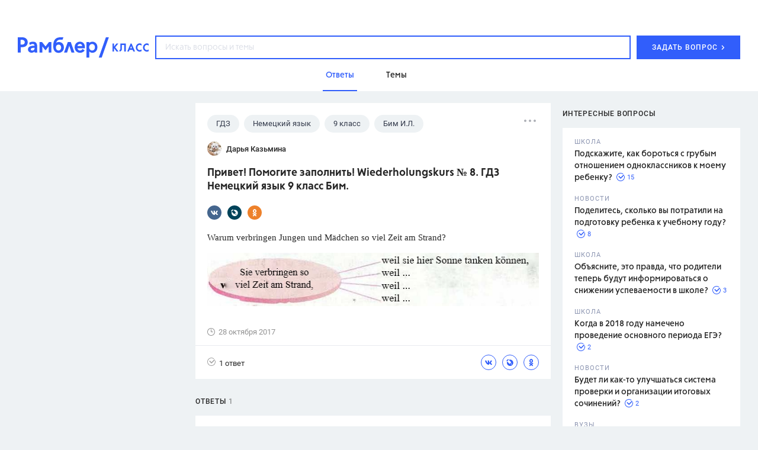

--- FILE ---
content_type: text/css
request_url: https://static.rambler.ru/fonts/Roboto/Roboto.css
body_size: 23
content:
@font-face {
  font-family: Roboto;
  font-style: normal;
  font-weight: 600;
  src: url("/fonts/Roboto/bold.woff2") format("woff2"), url("/fonts/Roboto/bold.woff") format("woff");
}

@font-face {
  font-family: Roboto;
  font-style: normal;
  font-weight: 300;
  src: url("/fonts/Roboto/light.woff2") format("woff2"), url("/fonts/Roboto/light.woff") format("woff");
}

@font-face {
  font-family: Roboto;
  font-style: normal;
  font-weight: 500;
  src: url("/fonts/Roboto/medium.woff2") format("woff2"), url("/fonts/Roboto/medium.woff") format("woff");
}

@font-face {
  font-family: Roboto;
  font-style: normal;
  font-weight: 400;
  src: url("/fonts/Roboto/regular.woff2") format("woff2"), url("/fonts/Roboto/regular.woff") format("woff");
}
